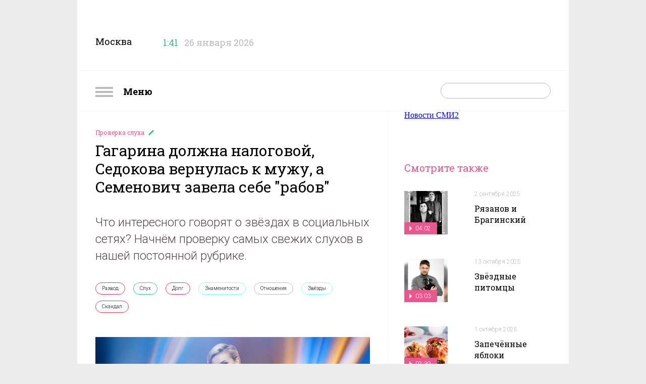

--- FILE ---
content_type: text/html; charset=utf-8
request_url: https://nastroenie.tv/episode/232717
body_size: 14647
content:
<!DOCTYPE html>
<html prefix="og: http://ogp.me/ns#
              video: http://ogp.me/ns/video#
              ya: http://webmaster.yandex.ru/vocabularies/" >
<head>
    <meta charset="utf-8">
    <title>Гагарина должна налоговой, Седокова вернулась к мужу, а Семенович завела себе &quot;рабов&quot; : Включи настроение</title>    <meta name="viewport" content="width=device-width, initial-scale=1.0, maximum-scale=1.0, user-scalable=no">
    <meta name="yandex-verification" content="5c1a83344b054200" />
    <link rel="shortcut icon" href="//static.nastroenie.tv/i/favicon.ico" type="image/x-icon">
    <link rel="apple-touch-icon" href="//static.nastroenie.tv/i/apple-touch-icon-152.png">
    <link rel="apple-touch-icon" sizes="76x76" href="//static.nastroenie.tv/i/apple-touch-icon-76.png">
    <link rel="apple-touch-icon" sizes="120x120" href="//static.nastroenie.tv/i/apple-touch-icon-120.png">
    <link rel="apple-touch-icon" sizes="152x152" href="//static.nastroenie.tv/i/apple-touch-icon-152.png">
    <link href="//fonts.googleapis.com/css?family=Roboto+Slab:400,700,300,100&subset=latin,cyrillic-ext" rel="stylesheet" type="text/css">
    <link href="//fonts.googleapis.com/css?family=Roboto:400,300,700&subset=latin,cyrillic-ext" rel="stylesheet" type="text/css">
    <link href="//static.nastroenie.tv/css/main.css?v=3.5" rel="stylesheet">
    <script src="//static.nastroenie.tv/js/afrsasync.js"></script>
    <script src="//static.nastroenie.tv/js/adfox.asyn.code.scroll.js"></script>

	    
    <meta name="keywords" content="Развод,Слух,Долг,Знаменитости,Отношения,Звёзды,Скандал," >
<meta name="description" content="Что интересного говорят о звёздах в социальных сетях? Начнём проверку самых свежих слухов в нашей постоянной рубрике." >
<meta property="og:site_name" content="nastroenie.tv" >
<meta property="og:url" content="https://nastroenie.tv/episode/232717" >
<meta property="og:title" content="Гагарина должна налоговой, Седокова вернулась к мужу, а Семенович завела себе &quot;рабов&quot;" >
<meta property="og:description" content="Что интересного говорят о звёздах в социальных сетях? Начнём проверку самых свежих слухов в нашей постоянной рубрике." >
<meta property="og:image" content="https://cdn.tvc.ru/pictures/mood/bw/966/18.jpg" >
<meta name="twitter:card" content="summary" >
<meta name="twitter:title" content="Гагарина должна налоговой, Седокова вернулась к мужу, а Семенович завела себе &quot;рабов&quot;" >
<meta name="twitter:description" content="Что интересного говорят о звёздах в социальных сетях? Начнём проверку самых свежих слухов в нашей постоянной рубрике." >
<meta name="twitter:image" content="https://cdn.tvc.ru/pictures/mood/bw/966/18.jpg" >
<meta property="og:type" content="website" >
	
    <script>window.yaContextCb = window.yaContextCb || []</script>
    <script src="https://yandex.ru/ads/system/context.js" async></script>
</head>
<style>.b-content-body{background:#fff;}</style>

<body class="g-hidden__x g-inner-bg">

<div class="b-menu">
    <h2 class="b-menu__header">
        <a class="show-menu" href="#">
            <i class="icon"></i>
            Меню
        </a>
    </h2>
    <ul class="b-menu__list">
                <li class="b-menu__item">
            <a class="link" href="/menu/123">
              Астропрогноз            </a>
        </li>
                <li class="b-menu__item">
            <a class="link" href="/menu/38">
              Без всякой химии            </a>
        </li>
                <li class="b-menu__item">
            <a class="link" href="/menu/97">
              Быстрая зарядка            </a>
        </li>
                <li class="b-menu__item">
            <a class="link" href="/menu/110">
              В лучших традициях            </a>
        </li>
                <li class="b-menu__item">
            <a class="link" href="/menu/43">
              Важно знать            </a>
        </li>
                <li class="b-menu__item">
            <a class="link" href="/menu/118">
              Вероятно, факт            </a>
        </li>
                <li class="b-menu__item">
            <a class="link" href="/menu/71">
              Главный экспонат            </a>
        </li>
                <li class="b-menu__item">
            <a class="link" href="/menu/69">
              Гороскоп настроения            </a>
        </li>
                <li class="b-menu__item">
            <a class="link" href="/menu/125">
              Двойной успех            </a>
        </li>
                <li class="b-menu__item">
            <a class="link" href="/menu/107">
              Достать звезду            </a>
        </li>
                <li class="b-menu__item">
            <a class="link" href="/menu/131">
              Драгоценная история            </a>
        </li>
                <li class="b-menu__item">
            <a class="link" href="/menu/89">
              Еда с историей            </a>
        </li>
                <li class="b-menu__item">
            <a class="link" href="/menu/124">
              Женщина за рулём            </a>
        </li>
                <li class="b-menu__item">
            <a class="link" href="/menu/121">
              Жизнь замечательных вещей            </a>
        </li>
                <li class="b-menu__item">
            <a class="link" href="/menu/130">
              Жизнь замечательных зверей            </a>
        </li>
                <li class="b-menu__item">
            <a class="link" href="/menu/72">
              Жизнь ПП            </a>
        </li>
                <li class="b-menu__item">
            <a class="link" href="/menu/112">
              Звёздные истории            </a>
        </li>
                <li class="b-menu__item">
            <a class="link" href="/menu/76">
              Звёздный развод            </a>
        </li>
                <li class="b-menu__item">
            <a class="link" href="/menu/20">
              Звёздный рейтинг            </a>
        </li>
                <li class="b-menu__item">
            <a class="link" href="/menu/120">
              Звёздный тренд            </a>
        </li>
                <li class="b-menu__item">
            <a class="link" href="/menu/126">
              Звездопад            </a>
        </li>
                <li class="b-menu__item">
            <a class="link" href="/menu/127">
              Звёзды в сети            </a>
        </li>
                <li class="b-menu__item">
            <a class="link" href="/menu/129">
              Зоошпаргалка            </a>
        </li>
                <li class="b-menu__item">
            <a class="link" href="/menu/81">
              Кинодетали            </a>
        </li>
                <li class="b-menu__item">
            <a class="link" href="/menu/84">
              Крупным планом            </a>
        </li>
                <li class="b-menu__item">
            <a class="link" href="/menu/122">
              Курьёз-экспресс            </a>
        </li>
                <li class="b-menu__item">
            <a class="link" href="/menu/103">
              Личное дело            </a>
        </li>
                <li class="b-menu__item">
            <a class="link" href="/menu/22">
              Люди настроения            </a>
        </li>
                <li class="b-menu__item">
            <a class="link" href="/menu/92">
              Маршрут построен            </a>
        </li>
                <li class="b-menu__item">
            <a class="link" href="/menu/106">
              Мелким шрифтом            </a>
        </li>
                <li class="b-menu__item">
            <a class="link" href="/menu/114">
              Москва: история успеха            </a>
        </li>
                <li class="b-menu__item">
            <a class="link" href="/menu/36">
              Найди друга            </a>
        </li>
                <li class="b-menu__item">
            <a class="link" href="/menu/11">
              Настройся на здоровье            </a>
        </li>
                <li class="b-menu__item">
            <a class="link" href="/menu/128">
              Номер 1            </a>
        </li>
                <li class="b-menu__item">
            <a class="link" href="/menu/90">
              По кадрам            </a>
        </li>
                <li class="b-menu__item">
            <a class="link" href="/menu/8">
              Полезная экономика            </a>
        </li>
                <li class="b-menu__item">
            <a class="link" href="/menu/21">
              Популярная наука            </a>
        </li>
                <li class="b-menu__item">
            <a class="link" href="/menu/35">
              Проверка слуха            </a>
        </li>
                <li class="b-menu__item">
            <a class="link" href="/menu/70">
              Ретрокалендарь            </a>
        </li>
                <li class="b-menu__item">
            <a class="link" href="/menu/117">
              Смехозарядка            </a>
        </li>
                <li class="b-menu__item">
            <a class="link" href="/menu/105">
              Советы с настроением            </a>
        </li>
                <li class="b-menu__item">
            <a class="link" href="/menu/119">
              Сов. несекретно            </a>
        </li>
                <li class="b-menu__item">
            <a class="link" href="/menu/108">
              Топ настроения            </a>
        </li>
                <li class="b-menu__item">
            <a class="link" href="/menu/27">
              Удачное настроение            </a>
        </li>
                <li class="b-menu__item">
            <a class="link" href="/menu/67">
              Фуд-корт            </a>
        </li>
                <li class="b-menu__item">
            <a class="link" href="/menu/52">
              Хит-просвет            </a>
        </li>
                <li class="b-menu__item">
            <a class="link" href="/menu/58">
              Шпаргалка            </a>
        </li>
                <li class="b-menu__item">
            <a class="link" href="/menu/115">
              ЭДАС – природный доктор для всей семьи            </a>
        </li>
                <li class="b-menu__item">
            <a class="link" href="/menu/16">
              Эксперты            </a>
        </li>
                <li class="b-menu__item">
            <a class="link" href="/menu/10">
              Это интересно            </a>
        </li>
            </ul>
</div>
<!--AdFox START-->
<!--tvc.ru-->
<!--Площадка: nastroenie.tv / * / *-->
<!--Тип баннера: Брендинг-->
<!--Расположение: верх страницы-->
<div id="adfox_15027994471343118"></div>
<script>
try {
    window.yaContextCb.push(()=>{
        Ya.adfoxCode.createAdaptive({
            ownerId: 220018,
            containerId: 'adfox_15027994471343118',
            params: {
                pp: 'g',
                ps: 'ccoj',
                p2: 'evrj'
            }
        }, ['desktop', 'tablet', 'phone'], {
            tabletWidth: 830,
            phoneWidth: 480,
            isAutoReloads: false
        })
    })
} catch (e) {
  console.error('try...catch: ' + e);
}
</script>

<div class="g-wide-banner top">
<!--AdFox START-->
<!--tvc.ru-->
<!--Площадка: nastroenie.tv / * / *-->
<!--Тип баннера: 1280*140-->
<!--Расположение: верх страницы-->
<div id="adfox_175922986545621321"></div>
<script>
try {
    window.yaContextCb.push(()=>{
        Ya.adfoxCode.createAdaptive({
            ownerId: 220018,
            containerId: 'adfox_175922986545621321',
            params: {
                pp: 'g',
                ps: 'ccoj',
                p2: 'jgvo'
            }
        }, ['desktop', 'tablet', 'phone'], {
            tabletWidth: 830,
            phoneWidth: 480,
            isAutoReloads: false
        })
    })
} catch (e) {
  console.error('try...catch: ' + e);
}
</script>
</div>
</div>

<div class="g-page-wrapper">

<!-- page-header -->
<div class="b-page-header">
    <div class="b-page-header__info">
        <span class="title">Москва</span>
        <span class="time" data-time="1769380895">
            <i class="icon"></i>
            <span class="clock">1:41</span>
        </span>
        <span class="date">26 января 2026</span>
    </div>
    <div class="b-page-header__soc">
        <a class="soc soc-vk" href="https://vk.com/nastroenietvc" target="_blank"></a>
        <a class="soc soc-ok" href="https://ok.ru/nastroenietvc" target="_blank"></a>
    </div>
    <div class="b-page-header__logo">
        <a class="logo" href="/"></a>
				
    </div>
    <div class="g-clear__all"></div>

</div>
<!-- /page-header -->
<!-- page_nav -->
<div class="b-nav">
    <div class="b-nav__menu">
        <a class="show-menu" href="#">
            <i class="icon"></i>
            Меню
        </a>
    </div>
    <div class="b-nav__search">
        <form action="/search" method="get">
            <span class="text-field">
                <input type="text" id="search-request" name="q" placeholder="">
                <input type="submit" value="">
            </span>
        </form>
    </div>
    <div class="b-nav__list">
        <a class="link" href="/page/about">О программе</a>
        <a class="link" href="/persons">Персоны</a>
        <a class="link" href="/page/contacts">Контакты</a>
        <a class="link" href="/page/reklama">Реклама</a>
    </div>
    <div class="g-clear__all"></div>
</div>
<!-- /page_nav -->

<!--AdFox START-->
<!--tvc.ru-->
<!--Площадка: nastroenie.tv / * / *-->
<!--Тип баннера: Брендинг-->
<!--Расположение: середина страницы-->
<div id="adfox_150279947098029160"></div>
<script>
try {
    window.yaContextCb.push(()=>{
        Ya.adfoxCode.createAdaptive({
            ownerId: 220018,
            containerId: 'adfox_150279947098029160',
            params: {
                pp: 'h',
                ps: 'ccoj',
                p2: 'evrj'
            }
        }, ['desktop', 'tablet', 'phone'], {
            tabletWidth: 830,
            phoneWidth: 480,
            isAutoReloads: false
        })
    })
} catch (e) {
  console.error('try...catch: ' + e);
}
</script>
<div class="b-content b-content--inner">
<div class="b-content__wrapper">

    <!-- article_body -->
    <div class="b-content-body" itemscope itemtype="http://schema.org/VideoObject">
        <meta itemprop="datePublished" content="2023-06-16T06:33:00+0300">
        <div class="b-article">
            <div class="b-article__header">
                <h4 class="rubric">
                    <a href="/menu/35">
                      Проверка слуха                    </a>
                </h4>
                <h2 class="header" itemprop="name">Гагарина должна налоговой, Седокова вернулась к мужу, а Семенович завела себе &quot;рабов&quot;</h2>
            </div>
            <div class="b-article__anons">
                <div class="article-label">Анонс</div>
				                <div class="article-body" itemprop="description">Что интересного говорят о звёздах в социальных сетях? Начнём проверку самых свежих слухов в нашей постоянной рубрике.</div>
                <div class="g-clear__all"></div>
            </div>
            <div class="b-article__tags">
                <div class="article-label">Связанные теги</div>
                <div class="article-body">
                                      <a class="tag rubric-10" href="/tag/24">
                      Развод                    </a>
                                      <a class="tag rubric-9" href="/tag/64">
                      Слух                    </a>
                                      <a class="tag rubric-10" href="/tag/503">
                      Долг                    </a>
                                      <a class="tag rubric-4" href="/tag/705">
                      Знаменитости                    </a>
                                      <a class="tag " href="/tag/716">
                      Отношения                    </a>
                                      <a class="tag rubric-4" href="/tag/741">
                      Звёзды                    </a>
                                      <a class="tag rubric-10" href="/tag/993">
                      Скандал                    </a>
                                  </div>
                <div class="g-clear__all"></div>
            </div>


            <div class="b-article__player">
                                <div class="item">
                
									<a class="video" itemprop="url" href="/video/iframe/id/232717/isPlay/true/?acc_video_id=/episode/232717">
                        <img src="https://cdn.tvc.ru/pictures/mood/bw/966/18.jpg" itemprop="thumbnailUrl">
                        <span class="label_main-video">
                                                    03:07                                                </span>
                    </a>
                    <span class="video-player">
                        <iframe webkitallowfullscreen="true" mozallowfullscreen="true" allowfullscreen="true" src="/video/iframe/id/232717/isPlay/false/?acc_video_id=/episode/232717" itemprop="embedUrl" frameborder="0" scrolling="no"></iframe>
                    </span>
				
                    <link itemprop="thumbnail" href="https://cdn.tvc.ru/pictures/mood/bw/966/18.jpg">
                    <meta itemprop="duration" content="03:07">
                    <meta itemprop="uploadDate" content="2023-06-16T06:33:00+0300">
                    <meta itemprop="isFamilyFriendly " content="false">
                                </div>
                            </div>

            <div class="b-article__slider">
                <div class="article-label">
                  16 июня 2023                </div>
                <div class="article-body">
                    <div class="slider-list">
                                                <div class="slider-item" data-slide="0">
                            <img src="https://cdn.tvc.ru/pictures/mood/sw/966/18.jpg">
                                                          <span class="label-min"></span>
                                                    </div>
                                            </div>
                </div>
                <div class="g-clear__all"></div>
            </div>

            <div class="b-article__banner">
				<!--AdFox START-->
<!--tvc.ru-->
<!--Площадка: nastroenie.tv / * / *-->
<!--Тип баннера: 906*400-->
<!--Расположение: середина страницы-->
<div id="adfox_150279997620587880"></div>
<script>
try {
    window.yaContextCb.push(()=>{
        Ya.adfoxCode.createAdaptive({
            ownerId: 220018,
            containerId: 'adfox_150279997620587880',
            params: {
                pp: 'h',
                ps: 'ccoj',
                p2: 'ffge'
            }
        }, ['desktop', 'tablet', 'phone'], {
            tabletWidth: 830,
            phoneWidth: 480,
            isAutoReloads: false
        })
    })
} catch (e) {
  console.error('try...catch: ' + e);
}
</script>            </div>

            <div class="b-article__text">
                            <div class="article-label">Подробнее</div>
                <div class="article-body" itemprop="caption">
                                                                                                       <div class="article-part ">
                     <p><strong>ГАГАРИНА ПОГРЯЗЛА В ДОЛГАХ</strong></p>

<p>Полина Гагарина задолжала крупную сумму налоговой. Как выяснилось, певица должна заплатить почти 400 тысяч рублей. В последние годы артистка ни в чём себе не отказывала: построила шикарный дом, который всё ещё обустраивает, а также немало потратилась на новый альбом и концертное шоу. Известно, что дело пока не передано судебным приставам. Если это произойдёт, Гагариной грозит арест имущества. Звезда на новость о финансовых проблемах никак не отреагировала. Впрочем, как и на слухи о том, что разбила чужую семью. Недавно заговорили о том, что Полина закрутила роман с танцором из своего балета. Их засняли во время романтической прогулки. Позже выяснилось &ndash; избранник знаменитости был женат, и именно Гагарину винят в разводе пары.</p>

<p><img alt="" src="//cdn.tvc.ru/pictures/mood/o/966/15.jpg" style="width: 900px; height: 506px;" /></p>

<p><strong>СЕДОКОВА ПОМИРИЛАСЬ С МУЖЕМ</strong></p>

<p>Анна Седокова вернулась к мужу после публичного скандала. Ещё недавно певица и её супруг, баскетболист Янис Тимма, были на грани развода. Возлюбленные устроили перепалку прямо в социальных сетях! Началось всё с того, что артистку заметили в столичном заведении в компании двух молодых людей. На певице было откровенное платье, компания распивала горячительные напитки, и ходили слухи, что Седокова даже обнималась с одним из мужчин. Благоверный Анны отреагировал мгновенно: выложил чёрную картинку с подписью, что пережил худшие несколько часов в своей жизни. В ответ певица написала: &quot;Испытываю то же самое&quot;. После чего Тимма упрекнул жену в том, что она выносит семейные проблемы на публику. Седокова молчать не стала и поделилась провокационным видео, в котором намекнула &ndash; одна она не останется. Впрочем, пока поклонники гадали, что же на самом деле стало причиной ссоры, супруги успели помириться. Анна выложила пикантный ролик, где пара демонстрирует полную идиллию.</p>

<p><img alt="" src="//cdn.tvc.ru/pictures/mood/o/966/16.jpg" style="width: 900px; height: 506px;" /></p>

<p><strong>ПОГРЕБНЯКИ РАЗВЕЛИСЬ</strong></p>

<p>А вот Марии и Павлу Погребнякам кризис в отношениях миновать не удалось. Слухи о том, что в браке не всё гладко, появились ещё в апреле. Однако футболист и бизнесвумен их никак не комментировали. В кулуарах шептались, якобы возлюбленные часто ссорились и в итоге приняли решение пожить отдельно: Мария осталась с детьми в загородном доме, а Павел съехал. Как рассказывают источники из окружения пары, причиной разлада стали многочисленные измены супруга. Спортсмена неоднократно замечали в клубах и ресторанах в компании девушек модельной внешности. И вот наконец Мария объявила о разводе. Спустя 17 лет брака. В подробности блондинка вдаваться не стала, лишь отметила, что с Павлом они остались в хороших отношениях.</p>

<p><img alt="" src="//cdn.tvc.ru/pictures/mood/o/966/17.jpg" style="width: 900px; height: 506px;" /></p>

<p><strong>СЕМЕНОВИЧ ЗАВЕЛА СЕБЕ &quot;РАБОВ&quot;</strong></p>

<p>Анна Семенович завела себе &quot;рабов&quot;. Так решила пошутить звезда, отвечая на вопросы фанатов. У певицы спросили, не устаёт ли она собираться на съёмки. Артистка записала видео из гримёрки, в то время как ей делали укладку и макияж, заявив, что этим процессом занимается &quot;обслуга&quot;. Но шутка про &quot;обученных рабов&quot; вышла из-под контроля. За такие барские замашки на диву тут же набросились поклонники. Многие выразили мнение, что так называть своих помощников не стоит. Возмущение Семенович терпеть не стала. &quot;Если у вас проблемы с чувством юмора, то вам надо над собой поработать. Юмор и самоирония &ndash; это самое главное, что есть в жизни&quot;, &ndash; высказалась знаменитость. К слову, стилисты на слова Анны ничуть не обиделись, а напротив, подыграли ей.</p>
                   </div>
                                                 </div>
                <div class="g-clear__all"></div>
            </div>
                        <div class="b-article__share">
                <div class="article-label">Поделиться</div>
                <div class="article-body">
					<script async src="https://yastatic.net/es5-shims/0.0.2/es5-shims.min.js" charset="utf-8"></script>
					<script async src="https://yastatic.net/share2/share.js"></script>
					<div class="ya-share2" data-curtain data-shape="round" data-services="vkontakte,odnoklassniki"></div>
                </div>
                <div class="g-clear__all"></div>
            </div>
        </div>

    </div>
    <!-- /article_body -->

    <!-- aside -->
    <div class="b-content-aside">
            <!--AdFox START-->
<!--tvc.ru-->
<!--Площадка: nastroenie.tv / * / *-->
<!--Тип баннера: 300*300-->
<!--Расположение: верх страницы-->
<div id="adfox_150280000634076448"></div>
<script>
try {
    window.yaContextCb.push(()=>{
        Ya.adfoxCode.createAdaptive({
            ownerId: 220018,
            containerId: 'adfox_150280000634076448',
            params: {
                pp: 'g',
                ps: 'ccoj',
                p2: 'fgvh'
            }
        }, ['desktop', 'tablet', 'phone'], {
            tabletWidth: 830,
            phoneWidth: 480,
            isAutoReloads: false
        })
    })
} catch (e) {
  console.error('try...catch: ' + e);
}
</script>

<div class="item banner" style="padding-top:50px">
	<div class="b-banner">
	<!--AdFox START-->
<!--tvc.ru-->
<!--Площадка: nastroenie.tv / * / *-->
<!--Тип баннера: 290*600-->
<!--Расположение: верх страницы-->
<div id="adfox_16285050810592064"></div>
<script>
try {
    window.yaContextCb.push(()=>{
        Ya.adfoxCode.createAdaptive({
            ownerId: 220018,
            containerId: 'adfox_16285050810592064',
            params: {
                pp: 'g',
                ps: 'ccoj',
                p2: 'hhsl'
            }
        }, ['desktop', 'tablet', 'phone'], {
            tabletWidth: 830,
            phoneWidth: 480,
            isAutoReloads: false
        })
    })
} catch (e) {
  console.error('try...catch: ' + e);
}
</script>	</div>
</div>
<h2 class="b-content-aside__header">Смотрите также</h2>
<ul class="b-content-aside__list">

        
            
        <li class="item">
            <div class="picture">
                <a href="/episode/284642">
                    <img src="https://cdn.tvc.ru/pictures/mood/p/116/161.jpg">
                                        <span class="label">
                      04:02                    </span>
                                    </a>
            </div>
            <div class="info">
                <p class="date">
                  <a href="/episode/284642">
                    2 сентября 2025                  </a>
                </p>
                <h4 class="title">
                  <a href="/episode/284642">
                    Рязанов и Брагинский                  </a>
                </h4>
            </div>
            <div class="g-clear__all"></div>
        </li>

            
        <li class="item">
            <div class="picture">
                <a href="/episode/287453">
                    <img src="https://cdn.tvc.ru/pictures/mood/p/117/096.jpg">
                                        <span class="label">
                      03:03                    </span>
                                    </a>
            </div>
            <div class="info">
                <p class="date">
                  <a href="/episode/287453">
                    13 октября 2025                  </a>
                </p>
                <h4 class="title">
                  <a href="/episode/287453">
                    Звёздные питомцы                  </a>
                </h4>
            </div>
            <div class="g-clear__all"></div>
        </li>

            
        <li class="item">
            <div class="picture">
                <a href="/episode/286633">
                    <img src="https://cdn.tvc.ru/pictures/mood/p/116/850.jpg">
                                        <span class="label">
                      02:39                    </span>
                                    </a>
            </div>
            <div class="info">
                <p class="date">
                  <a href="/episode/286633">
                    1 октября 2025                  </a>
                </p>
                <h4 class="title">
                  <a href="/episode/286633">
                    Запечённые яблоки                  </a>
                </h4>
            </div>
            <div class="g-clear__all"></div>
        </li>

            
        <li class="item">
            <div class="picture">
                <a href="/episode/268834">
                    <img src="https://cdn.tvc.ru/pictures/mood/p/110/835.jpg">
                                        <span class="label">
                      04:03                    </span>
                                    </a>
            </div>
            <div class="info">
                <p class="date">
                  <a href="/episode/268834">
                    25 декабря 2024                  </a>
                </p>
                <h4 class="title">
                  <a href="/episode/268834">
                    Сказочные кинодетали                  </a>
                </h4>
            </div>
            <div class="g-clear__all"></div>
        </li>

            
        <li class="item">
            <div class="picture">
                <a href="/episode/288673">
                    <img src="https://cdn.tvc.ru/pictures/mood/p/117/528.jpg">
                                        <span class="label">
                      03:17                    </span>
                                    </a>
            </div>
            <div class="info">
                <p class="date">
                  <a href="/episode/288673">
                    30 октября 2025                  </a>
                </p>
                <h4 class="title">
                  <a href="/episode/288673">
                    Русский театр                  </a>
                </h4>
            </div>
            <div class="g-clear__all"></div>
        </li>

            
        <li class="item">
            <div class="picture">
                <a href="/episode/221434">
                    <img src="https://cdn.tvc.ru/pictures/mood/p/912/87.jpg">
                                        <span class="label">
                      03:13                    </span>
                                    </a>
            </div>
            <div class="info">
                <p class="date">
                  <a href="/episode/221434">
                    20 августа 2025                  </a>
                </p>
                <h4 class="title">
                  <a href="/episode/221434">
                    Звёздный развод Муслима Магомаева                  </a>
                </h4>
            </div>
            <div class="g-clear__all"></div>
        </li>

            
        <li class="item">
            <div class="picture">
                <a href="/episode/287657">
                    <img src="https://cdn.tvc.ru/pictures/mood/p/117/214.jpg">
                                        <span class="label">
                      03:09                    </span>
                                    </a>
            </div>
            <div class="info">
                <p class="date">
                  <a href="/episode/287657">
                    16 октября 2025                  </a>
                </p>
                <h4 class="title">
                  <a href="/episode/287657">
                    Звёздный тренд от Юлии Высоцкой                  </a>
                </h4>
            </div>
            <div class="g-clear__all"></div>
        </li>

    
    <li class="item banner"><div class="b-banner">
<!--AdFox START-->
<!--tvc.ru-->
<!--Площадка: nastroenie.tv / * / *-->
<!--Тип баннера: 240*400-->
<!--Расположение: середина страницы-->
<div id="adfox_150279938345884201"></div>
<script>
try {
    window.yaContextCb.push(()=>{
        Ya.adfoxCode.createAdaptive({
            ownerId: 220018,
            containerId: 'adfox_150279938345884201',
            params: {
                pp: 'h',
                ps: 'ccoj',
                p2: 'evpt'
            }
        }, ['desktop', 'tablet', 'phone'], {
            tabletWidth: 830,
            phoneWidth: 480,
            isAutoReloads: false
        })
    })
} catch (e) {
  console.error('try...catch: ' + e);
}
</script>
</div></li>

</ul>    </div>
    <!-- /aside -->

    <div class="g-clear__all"></div>

<div class="g-wide-banner">
	<!--AdFox START-->
<!--tvc.ru-->
<!--Площадка: nastroenie.tv / * / *-->
<!--Тип баннера: 1280*140-->
<!--Расположение: середина страницы-->
<div id="adfox_175922298825361321"></div>
<script>
try {
    window.yaContextCb.push(()=>{
        Ya.adfoxCode.createAdaptive({
            ownerId: 220018,
           containerId: 'adfox_175922298825361321',
            params: {
                pp: 'h',
                ps: 'ccoj',
                p2: 'jgvo'
            }
        }, ['desktop', 'tablet', 'phone'], {
            tabletWidth: 830,
            phoneWidth: 480,
            isAutoReloads: false
        })
    })
} catch (e) {
  console.error('try...catch: ' + e);
}
</script>
</div>

<style>
.rambler_news {width: 1280px; text-align:center; margin-left: 35px; margin-top: 20px;}
.rambler_header {display: block; text-align: left;margin-bottom: 10px; font-size: 20px; font-weight: bold;font-family:Arial,san-serif;}
.rabmler_block {margin:0px;padding:0px;}
.rambler_item_wrapper {display: inline-block;float:left;}
.rambler_item {width: 256px; display:inline-block;}
.rambler_item a.rambler_img {display: block; width: 238px;height: 178px;overflow: hidden;margin:10px 0px;padding:0px;}
.rambler_item a.rambler_title{width: 230px; color: #000000; display: block; vertical-align: top;font-size: 15px; text-align: center; line-height: 20px;font-family:Arial,san-serif; text-decoration: none; overflow: hidden;margin-left: 10px;}
</style>
</head>
<body>
<div class="rambler_news">
    <div class="rambler_block">
<!--AdFox START-->
<!--sup-com-->
<!--Площадка: Marketing Partners / main / nastroenie.tv-->
<!--Категория: Rambler-->
<!--Тип баннера: Тизер1-->
<!-- ________________________AdFox Asynchronous code START__________________________ -->
<script type="text/javascript">
<!--
try {
if (typeof(pr) == 'undefined') { var pr = Math.floor(Math.random() * 4294967295) + 1; }
if (typeof(document.referrer) != 'undefined') {
  if (typeof(afReferrer) == 'undefined') {
    afReferrer = encodeURIComponent(document.referrer);
  }
} else {
  afReferrer = '';
}
var addate = new Date();

var scrheight = '', scrwidth = '';
if (self.screen) {
scrwidth = screen.width;
scrheight = screen.height;
} else if (self.java) {
var jkit = java.awt.Toolkit.getDefaultToolkit();
var scrsize = jkit.getScreenSize();
scrwidth = scrsize.width;
scrheight = scrsize.height;
}

var dl = encodeURIComponent(document.location);
var pr1 = Math.floor(Math.random() * 4294967295) + 1;

document.write('<div class="rambler_item_wrapper" id="AdFox_banner_'+pr1+'"><\/div>');
document.write('<div style="visibility:hidden; position:absolute;"><iframe id="AdFox_iframe_'+pr1+'" width=1 height=1 marginwidth=0 marginheight=0 scrolling=no frameborder=0><\/iframe><\/div>');

AdFox_Scroll(pr1,'//ads.adfox.ru/171817/prepareCode?p1=btmqi&amp;p2=exqr&amp;pct=b&amp;pfc=a&amp;pfb=a&amp;plp=a&amp;pli=a&amp;pop=a&amp;pr=' + pr +'&amp;pt=b&amp;pd=' + addate.getDate() + '&amp;pw=' + addate.getDay() + '&amp;pv=' + addate.getHours() + '&amp;prr=' + afReferrer + '&amp;puid1=&amp;puid2=&amp;puid3=&amp;puid4=&amp;puid5=&amp;puid6=&amp;puid7=&amp;puid8=&amp;puid9=&amp;puid10=&amp;puid11=&amp;puid12=&amp;puid13=&amp;puid14=&amp;puid15=&amp;puid16=&amp;puid17=&amp;puid18=&amp;puid19=&amp;puid20=&amp;puid21=&amp;puid22=&amp;puid23=&amp;puid24=&amp;puid25=&amp;puid26=&amp;puid27=&amp;puid28=&amp;puid29=&amp;puid30=&amp;puid31=&amp;puid32=&amp;puid33=&amp;puid34=&amp;puid35=&amp;puid36=&amp;puid37=&amp;puid38=&amp;puid39=&amp;puid40=&amp;puid41=&amp;puid42=&amp;puid43=&amp;puid44=&amp;puid45=&amp;puid46=&amp;puid47=&amp;puid48=&amp;puid49=&amp;puid50=&amp;puid51=&amp;puid52=&amp;puid53=&amp;puid54=&amp;pdw=' + scrwidth + '&amp;pdh=' + scrheight + '&amp;random=342483986&amp;dl='+dl+'&amp;pr1='+pr1);
} catch (e) {
  console.error('try...catch: ' + e);
}
// -->
</script>
<!-- _________________________AdFox Asynchronous code END___________________________ -->

<!--AdFox START-->
<!--sup-com-->
<!--Площадка: Marketing Partners / main / nastroenie.tv-->
<!--Категория: Rambler-->
<!--Тип баннера: Тизер2-->
<!-- ________________________AdFox Asynchronous code START__________________________ -->
<script type="text/javascript">
<!--
try {
if (typeof(pr) == 'undefined') { var pr = Math.floor(Math.random() * 4294967295) + 1; }
if (typeof(document.referrer) != 'undefined') {
  if (typeof(afReferrer) == 'undefined') {
    afReferrer = encodeURIComponent(document.referrer);
  }
} else {
  afReferrer = '';
}
var addate = new Date();

var scrheight = '', scrwidth = '';
if (self.screen) {
scrwidth = screen.width;
scrheight = screen.height;
} else if (self.java) {
var jkit = java.awt.Toolkit.getDefaultToolkit();
var scrsize = jkit.getScreenSize();
scrwidth = scrsize.width;
scrheight = scrsize.height;
}

var dl = encodeURIComponent(document.location);
var pr1 = Math.floor(Math.random() * 4294967295) + 1;

document.write('<div class="rambler_item_wrapper" id="AdFox_banner_'+pr1+'"><\/div>');
document.write('<div style="visibility:hidden; position:absolute;"><iframe id="AdFox_iframe_'+pr1+'" width=1 height=1 marginwidth=0 marginheight=0 scrolling=no frameborder=0><\/iframe><\/div>');

AdFox_Scroll(pr1,'//ads.adfox.ru/171817/prepareCode?p1=btmqi&amp;p2=exqr&amp;pct=b&amp;pfc=a&amp;pfb=a&amp;plp=a&amp;pli=a&amp;pop=a&amp;pr=' + pr +'&amp;pt=b&amp;pd=' + addate.getDate() + '&amp;pw=' + addate.getDay() + '&amp;pv=' + addate.getHours() + '&amp;prr=' + afReferrer + '&amp;puid1=&amp;puid2=&amp;puid3=&amp;puid4=&amp;puid5=&amp;puid6=&amp;puid7=&amp;puid8=&amp;puid9=&amp;puid10=&amp;puid11=&amp;puid12=&amp;puid13=&amp;puid14=&amp;puid15=&amp;puid16=&amp;puid17=&amp;puid18=&amp;puid19=&amp;puid20=&amp;puid21=&amp;puid22=&amp;puid23=&amp;puid24=&amp;puid25=&amp;puid26=&amp;puid27=&amp;puid28=&amp;puid29=&amp;puid30=&amp;puid31=&amp;puid32=&amp;puid33=&amp;puid34=&amp;puid35=&amp;puid36=&amp;puid37=&amp;puid38=&amp;puid39=&amp;puid40=&amp;puid41=&amp;puid42=&amp;puid43=&amp;puid44=&amp;puid45=&amp;puid46=&amp;puid47=&amp;puid48=&amp;puid49=&amp;puid50=&amp;puid51=&amp;puid52=&amp;puid53=&amp;puid54=&amp;pdw=' + scrwidth + '&amp;pdh=' + scrheight + '&amp;random=342483986&amp;dl='+dl+'&amp;pr1='+pr1);
} catch (e) {
  console.error('try...catch: ' + e);
}
// -->
</script>
<!-- _________________________AdFox Asynchronous code END___________________________ -->

<!--AdFox START-->
<!--sup-com-->
<!--Площадка: Marketing Partners / main / nastroenie.tv-->
<!--Категория: Rambler-->
<!--Тип баннера: Тизер3-->
<!-- ________________________AdFox Asynchronous code START__________________________ -->
<script type="text/javascript">
<!--
try {
if (typeof(pr) == 'undefined') { var pr = Math.floor(Math.random() * 4294967295) + 1; }
if (typeof(document.referrer) != 'undefined') {
  if (typeof(afReferrer) == 'undefined') {
    afReferrer = encodeURIComponent(document.referrer);
  }
} else {
  afReferrer = '';
}
var addate = new Date();

var scrheight = '', scrwidth = '';
if (self.screen) {
scrwidth = screen.width;
scrheight = screen.height;
} else if (self.java) {
var jkit = java.awt.Toolkit.getDefaultToolkit();
var scrsize = jkit.getScreenSize();
scrwidth = scrsize.width;
scrheight = scrsize.height;
}

var dl = encodeURIComponent(document.location);
var pr1 = Math.floor(Math.random() * 4294967295) + 1;

document.write('<div class="rambler_item_wrapper" id="AdFox_banner_'+pr1+'"><\/div>');
document.write('<div style="visibility:hidden; position:absolute;"><iframe id="AdFox_iframe_'+pr1+'" width=1 height=1 marginwidth=0 marginheight=0 scrolling=no frameborder=0><\/iframe><\/div>');

AdFox_Scroll(pr1,'//ads.adfox.ru/171817/prepareCode?p1=btmqi&amp;p2=exqr&amp;pct=b&amp;pfc=a&amp;pfb=a&amp;plp=a&amp;pli=a&amp;pop=a&amp;pr=' + pr +'&amp;pt=b&amp;pd=' + addate.getDate() + '&amp;pw=' + addate.getDay() + '&amp;pv=' + addate.getHours() + '&amp;prr=' + afReferrer + '&amp;puid1=&amp;puid2=&amp;puid3=&amp;puid4=&amp;puid5=&amp;puid6=&amp;puid7=&amp;puid8=&amp;puid9=&amp;puid10=&amp;puid11=&amp;puid12=&amp;puid13=&amp;puid14=&amp;puid15=&amp;puid16=&amp;puid17=&amp;puid18=&amp;puid19=&amp;puid20=&amp;puid21=&amp;puid22=&amp;puid23=&amp;puid24=&amp;puid25=&amp;puid26=&amp;puid27=&amp;puid28=&amp;puid29=&amp;puid30=&amp;puid31=&amp;puid32=&amp;puid33=&amp;puid34=&amp;puid35=&amp;puid36=&amp;puid37=&amp;puid38=&amp;puid39=&amp;puid40=&amp;puid41=&amp;puid42=&amp;puid43=&amp;puid44=&amp;puid45=&amp;puid46=&amp;puid47=&amp;puid48=&amp;puid49=&amp;puid50=&amp;puid51=&amp;puid52=&amp;puid53=&amp;puid54=&amp;pdw=' + scrwidth + '&amp;pdh=' + scrheight + '&amp;random=342483986&amp;dl='+dl+'&amp;pr1='+pr1);
} catch (e) {
  console.error('try...catch: ' + e);
}
// -->
</script>
<!-- _________________________AdFox Asynchronous code END___________________________ -->

<!--AdFox START-->
<!--sup-com-->
<!--Площадка: Marketing Partners / main / nastroenie.tv-->
<!--Категория: Rambler-->
<!--Тип баннера: Тизер4-->
<!-- ________________________AdFox Asynchronous code START__________________________ -->
<script type="text/javascript">
<!--
try {
if (typeof(pr) == 'undefined') { var pr = Math.floor(Math.random() * 4294967295) + 1; }
if (typeof(document.referrer) != 'undefined') {
  if (typeof(afReferrer) == 'undefined') {
    afReferrer = encodeURIComponent(document.referrer);
  }
} else {
  afReferrer = '';
}
var addate = new Date();

var scrheight = '', scrwidth = '';
if (self.screen) {
scrwidth = screen.width;
scrheight = screen.height;
} else if (self.java) {
var jkit = java.awt.Toolkit.getDefaultToolkit();
var scrsize = jkit.getScreenSize();
scrwidth = scrsize.width;
scrheight = scrsize.height;
}

var dl = encodeURIComponent(document.location);
var pr1 = Math.floor(Math.random() * 4294967295) + 1;

document.write('<div class="rambler_item_wrapper"  id="AdFox_banner_'+pr1+'"><\/div>');
document.write('<div style="visibility:hidden; position:absolute;"><iframe id="AdFox_iframe_'+pr1+'" width=1 height=1 marginwidth=0 marginheight=0 scrolling=no frameborder=0><\/iframe><\/div>');

AdFox_Scroll(pr1,'//ads.adfox.ru/171817/prepareCode?p1=btmqi&amp;p2=exqr&amp;pct=b&amp;pfc=a&amp;pfb=a&amp;plp=a&amp;pli=a&amp;pop=a&amp;pr=' + pr +'&amp;pt=b&amp;pd=' + addate.getDate() + '&amp;pw=' + addate.getDay() + '&amp;pv=' + addate.getHours() + '&amp;prr=' + afReferrer + '&amp;puid1=&amp;puid2=&amp;puid3=&amp;puid4=&amp;puid5=&amp;puid6=&amp;puid7=&amp;puid8=&amp;puid9=&amp;puid10=&amp;puid11=&amp;puid12=&amp;puid13=&amp;puid14=&amp;puid15=&amp;puid16=&amp;puid17=&amp;puid18=&amp;puid19=&amp;puid20=&amp;puid21=&amp;puid22=&amp;puid23=&amp;puid24=&amp;puid25=&amp;puid26=&amp;puid27=&amp;puid28=&amp;puid29=&amp;puid30=&amp;puid31=&amp;puid32=&amp;puid33=&amp;puid34=&amp;puid35=&amp;puid36=&amp;puid37=&amp;puid38=&amp;puid39=&amp;puid40=&amp;puid41=&amp;puid42=&amp;puid43=&amp;puid44=&amp;puid45=&amp;puid46=&amp;puid47=&amp;puid48=&amp;puid49=&amp;puid50=&amp;puid51=&amp;puid52=&amp;puid53=&amp;puid54=&amp;pdw=' + scrwidth + '&amp;pdh=' + scrheight + '&amp;random=342483986&amp;dl='+dl+'&amp;pr1='+pr1);
} catch (e) {
  console.error('try...catch: ' + e);
}
// -->
</script>
<!-- _________________________AdFox Asynchronous code END___________________________ -->

<!--AdFox START-->
<!--sup-com-->
<!--Площадка: Marketing Partners / main / nastroenie.tv-->
<!--Категория: Rambler-->
<!--Тип баннера: Тизер5-->
<!-- ________________________AdFox Asynchronous code START__________________________ -->
<script type="text/javascript">
try {
<!--
if (typeof(pr) == 'undefined') { var pr = Math.floor(Math.random() * 4294967295) + 1; }
if (typeof(document.referrer) != 'undefined') {
  if (typeof(afReferrer) == 'undefined') {
    afReferrer = encodeURIComponent(document.referrer);
  }
} else {
  afReferrer = '';
}
var addate = new Date();

var scrheight = '', scrwidth = '';
if (self.screen) {
scrwidth = screen.width;
scrheight = screen.height;
} else if (self.java) {
var jkit = java.awt.Toolkit.getDefaultToolkit();
var scrsize = jkit.getScreenSize();
scrwidth = scrsize.width;
scrheight = scrsize.height;
}

var dl = encodeURIComponent(document.location);
var pr1 = Math.floor(Math.random() * 4294967295) + 1;

document.write('<div class="rambler_item_wrapper" id="AdFox_banner_'+pr1+'"><\/div>');
document.write('<div style="visibility:hidden; position:absolute;"><iframe id="AdFox_iframe_'+pr1+'" width=1 height=1 marginwidth=0 marginheight=0 scrolling=no frameborder=0><\/iframe><\/div>');

AdFox_Scroll(pr1,'//ads.adfox.ru/171817/prepareCode?p1=btmqi&amp;p2=exqr&amp;pct=b&amp;pfc=a&amp;pfb=a&amp;plp=a&amp;pli=a&amp;pop=a&amp;pr=' + pr +'&amp;pt=b&amp;pd=' + addate.getDate() + '&amp;pw=' + addate.getDay() + '&amp;pv=' + addate.getHours() + '&amp;prr=' + afReferrer + '&amp;puid1=&amp;puid2=&amp;puid3=&amp;puid4=&amp;puid5=&amp;puid6=&amp;puid7=&amp;puid8=&amp;puid9=&amp;puid10=&amp;puid11=&amp;puid12=&amp;puid13=&amp;puid14=&amp;puid15=&amp;puid16=&amp;puid17=&amp;puid18=&amp;puid19=&amp;puid20=&amp;puid21=&amp;puid22=&amp;puid23=&amp;puid24=&amp;puid25=&amp;puid26=&amp;puid27=&amp;puid28=&amp;puid29=&amp;puid30=&amp;puid31=&amp;puid32=&amp;puid33=&amp;puid34=&amp;puid35=&amp;puid36=&amp;puid37=&amp;puid38=&amp;puid39=&amp;puid40=&amp;puid41=&amp;puid42=&amp;puid43=&amp;puid44=&amp;puid45=&amp;puid46=&amp;puid47=&amp;puid48=&amp;puid49=&amp;puid50=&amp;puid51=&amp;puid52=&amp;puid53=&amp;puid54=&amp;pdw=' + scrwidth + '&amp;pdh=' + scrheight + '&amp;random=342483986&amp;dl='+dl+'&amp;pr1='+pr1);
// -->
} catch (e) {
  console.error('try...catch: ' + e);
}
</script>
<!-- _________________________AdFox Asynchronous code END___________________________ -->

    </div>
</div>

<div class="g-clear__all"></div>


</div>


<!-- Самое популярное -->
<div class="b-popular-list wrapped">
    <h2 class="b-popular-list__header">Интересные материалы</h2>
    <div class="b-popular-list__slider" id="popular-list-slider">



<div class="b-popular-list__item">
    <div class="picture">
        <a href="/episode/292660">
            <img src="https://cdn.tvc.ru/pictures/mood/p/118/870.jpg">
                        <span class="label">
              02:41            </span>
                    </a>
    </div>
    <div class="info">
                <h4 class="title">
          <a href="/episode/292660">
            Гордон снова женился на молодой, Киба рассказала про поцелуй с Лепсом, а Чеховой опять сделали предложение          </a>
        </h4>
    </div>
</div>



<div class="b-popular-list__item">
    <div class="picture">
        <a href="/episode/291638">
            <img src="https://cdn.tvc.ru/pictures/mood/p/118/503.jpg">
                        <span class="label">
              03:00            </span>
                    </a>
    </div>
    <div class="info">
                <h4 class="title">
          <a href="/episode/291638">
            Самойлова и Джиган точно разводятся, Кудрявцева опять счастлива с мужем, а Аршавин через суд уменьшил алименты          </a>
        </h4>
    </div>
</div>



<div class="b-popular-list__item">
    <div class="picture">
        <a href="/episode/289774">
            <img src="https://cdn.tvc.ru/pictures/mood/p/117/834.jpg">
                        <span class="label">
              02:43            </span>
                    </a>
    </div>
    <div class="info">
                <h4 class="title">
          <a href="/episode/289774">
            Лену Катину передёргивает от бриллиантов, Богатырёв и Арнтгольц разводятся, а Тодоренко показала живот после родов          </a>
        </h4>
    </div>
</div>



<div class="b-popular-list__item">
    <div class="picture">
        <a href="/episode/287742">
            <img src="https://cdn.tvc.ru/pictures/mood/p/117/246.jpg">
                        <span class="label">
              03:12            </span>
                    </a>
    </div>
    <div class="info">
                <h4 class="title">
          <a href="/episode/287742">
            Бондарчук и Андреева не разводятся, Ефремов опять одинок, а Аршавин хочет уменьшить алименты          </a>
        </h4>
    </div>
</div>



<div class="b-popular-list__item">
    <div class="picture">
        <a href="/episode/285866">
            <img src="https://cdn.tvc.ru/pictures/mood/p/116/606.jpg">
                        <span class="label">
              02:59            </span>
                    </a>
    </div>
    <div class="info">
                <h4 class="title">
          <a href="/episode/285866">
            Егор Крид ищет жену, Михаил Ефремов передумал разводиться, а Анфиса Чехова беременна          </a>
        </h4>
    </div>
</div>



<div class="b-popular-list__item">
    <div class="picture">
        <a href="/episode/284575">
            <img src="https://cdn.tvc.ru/pictures/mood/p/116/133.jpg">
                        <span class="label">
              03:04            </span>
                    </a>
    </div>
    <div class="info">
                <h4 class="title">
          <a href="/episode/284575">
            Звёздные разлучницы          </a>
        </h4>
    </div>
</div>



<div class="b-popular-list__item">
    <div class="picture">
        <a href="/episode/281410">
            <img src="https://cdn.tvc.ru/pictures/mood/p/115/159.jpg">
                        <span class="label">
              03:06            </span>
                    </a>
    </div>
    <div class="info">
                <h4 class="title">
          <a href="/episode/281410">
            Бондарчук хочет вернуть Андрееву, Смолов извинился за дебош, а Шаляпин купил квартиру под гардероб          </a>
        </h4>
    </div>
</div>



<div class="b-popular-list__item">
    <div class="picture">
        <a href="/episode/280000">
            <img src="https://cdn.tvc.ru/pictures/mood/p/114/675.jpg">
                        <span class="label">
              03:08            </span>
                    </a>
    </div>
    <div class="info">
                <h4 class="title">
          <a href="/episode/280000">
            Андрей Мерзликин разводится, Григорий Лепс женился, а Агата Муцениеце беременна не от жениха          </a>
        </h4>
    </div>
</div>



<div class="b-popular-list__item">
    <div class="picture">
        <a href="/episode/277944">
            <img src="https://cdn.tvc.ru/pictures/mood/p/113/965.jpg">
                        <span class="label">
              03:02            </span>
                    </a>
    </div>
    <div class="info">
                <h4 class="title">
          <a href="/episode/277944">
            Звёздный развод Сергея Шакурова          </a>
        </h4>
    </div>
</div>



<div class="b-popular-list__item">
    <div class="picture">
        <a href="/episode/275936">
            <img src="https://cdn.tvc.ru/pictures/mood/p/113/399.jpg">
                        <span class="label">
              03:09            </span>
                    </a>
    </div>
    <div class="info">
                <h4 class="title">
          <a href="/episode/275936">
            Егор Крид обиделся на фанатов, Чумаков продолжает унижать Ковальчук, а Лера Кудрявцева на грани развода          </a>
        </h4>
    </div>
</div>



<div class="b-popular-list__item">
    <div class="picture">
        <a href="/episode/275805">
            <img src="https://cdn.tvc.ru/pictures/mood/p/113/322.jpg">
                        <span class="label">
              02:54            </span>
                    </a>
    </div>
    <div class="info">
                <h4 class="title">
          <a href="/episode/275805">
            Звёздный развод Алёны Апиной          </a>
        </h4>
    </div>
</div>



<div class="b-popular-list__item">
    <div class="picture">
        <a href="/episode/275502">
            <img src="https://cdn.tvc.ru/pictures/mood/p/113/244.jpg">
                        <span class="label">
              03:08            </span>
                    </a>
    </div>
    <div class="info">
                <h4 class="title">
          <a href="/episode/275502">
            Александр Петров стал отцом, Алсу жалеет о разводе, а Асмус выгнали со съёмочной площадки          </a>
        </h4>
    </div>
</div>



<div class="b-popular-list__item">
    <div class="picture">
        <a href="/episode/272853">
            <img src="https://cdn.tvc.ru/pictures/mood/p/112/197.jpg">
                        <span class="label">
              03:07            </span>
                    </a>
    </div>
    <div class="info">
                <h4 class="title">
          <a href="/episode/272853">
            Супруги Мамаевы          </a>
        </h4>
    </div>
</div>



<div class="b-popular-list__item">
    <div class="picture">
        <a href="/episode/265110">
            <img src="https://cdn.tvc.ru/pictures/mood/p/109/439.jpg">
                        <span class="label">
              02:39            </span>
                    </a>
    </div>
    <div class="info">
                <h4 class="title">
          <a href="/episode/265110">
            Сати Казанову выписали из роддома, Прилучный не отдал сына Муцениеце, Нюша впала в депрессию после развода          </a>
        </h4>
    </div>
</div>



<div class="b-popular-list__item">
    <div class="picture">
        <a href="/episode/260983">
            <img src="https://cdn.tvc.ru/pictures/mood/p/107/720.jpg">
                        <span class="label">
              03:02            </span>
                    </a>
    </div>
    <div class="info">
                <h4 class="title">
          <a href="/episode/260983">
            Гагарина вернётся к бывшему мужу, Алсу и Абрамов официально развелись, а Тимати готов жениться          </a>
        </h4>
    </div>
</div>



<div class="b-popular-list__item">
    <div class="picture">
        <a href="/episode/258060">
            <img src="https://cdn.tvc.ru/pictures/mood/p/106/638.jpg">
                        <span class="label">
              03:06            </span>
                    </a>
    </div>
    <div class="info">
                <h4 class="title">
          <a href="/episode/258060">
            Башаров извинился перед жёнами, Прилучный забирает детей у Муцениеце, а Алсу дружила с любовницей мужа          </a>
        </h4>
    </div>
</div>



<div class="b-popular-list__item">
    <div class="picture">
        <a href="/episode/257615">
            <img src="https://cdn.tvc.ru/pictures/mood/p/106/454.jpg">
                        <span class="label">
              03:07            </span>
                    </a>
    </div>
    <div class="info">
                <h4 class="title">
          <a href="/episode/257615">
            Семенович вступилась за женатого бойфренда, Абрамов хочет вернуть Алсу, а Буланова разорила мужа          </a>
        </h4>
    </div>
</div>



<div class="b-popular-list__item">
    <div class="picture">
        <a href="/episode/257307">
            <img src="https://cdn.tvc.ru/pictures/mood/p/106/313.jpg">
                        <span class="label">
              03:09            </span>
                    </a>
    </div>
    <div class="info">
                <h4 class="title">
          <a href="/episode/257307">
            Кристина Асмус против Гарика Харламова          </a>
        </h4>
    </div>
</div>



<div class="b-popular-list__item">
    <div class="picture">
        <a href="/episode/257143">
            <img src="https://cdn.tvc.ru/pictures/mood/p/106/286.jpg">
                        <span class="label">
              03:07            </span>
                    </a>
    </div>
    <div class="info">
                <h4 class="title">
          <a href="/episode/257143">
            Алсу мстит любовнице мужа, Погребняк ждёт четвёртого ребёнка, а Семенович встречается с женатым          </a>
        </h4>
    </div>
</div>



<div class="b-popular-list__item">
    <div class="picture">
        <a href="/episode/256697">
            <img src="https://cdn.tvc.ru/pictures/mood/p/106/103.jpg">
                        <span class="label">
              02:52            </span>
                    </a>
    </div>
    <div class="info">
                <h4 class="title">
          <a href="/episode/256697">
            Лепс балует молодую невесту, Лель ругается с бывшим мужем, а Бабкина встречается с юным помощником          </a>
        </h4>
    </div>
</div>



<div class="b-popular-list__item">
    <div class="picture">
        <a href="/episode/256208">
            <img src="https://cdn.tvc.ru/pictures/mood/p/105/893.jpg">
                        <span class="label">
              03:05            </span>
                    </a>
    </div>
    <div class="info">
                <h4 class="title">
          <a href="/episode/256208">
            Харламов и Ковальчук сыграли свадьбу, Сати Казанова ждёт ребёнка, а Порошина тайно вышла замуж          </a>
        </h4>
    </div>
</div>



<div class="b-popular-list__item">
    <div class="picture">
        <a href="/episode/255776">
            <img src="https://cdn.tvc.ru/pictures/mood/p/105/751.jpg">
                        <span class="label">
              03:02            </span>
                    </a>
    </div>
    <div class="info">
                <h4 class="title">
          <a href="/episode/255776">
            Нюша поделит имущество с Сивовым, Пелагея пристыдила бывшего мужа, а Алсу рассказала о причине развода          </a>
        </h4>
    </div>
</div>



<div class="b-popular-list__item">
    <div class="picture">
        <a href="/episode/255337">
            <img src="https://cdn.tvc.ru/pictures/mood/p/105/577.jpg">
                        <span class="label">
              02:59            </span>
                    </a>
    </div>
    <div class="info">
                <h4 class="title">
          <a href="/episode/255337">
            Алсу и Абрамов поделят имущество, муж Нюши не верит в измены, а Агаларов вновь женился на Гавриловой          </a>
        </h4>
    </div>
</div>



<div class="b-popular-list__item">
    <div class="picture">
        <a href="/episode/254391">
            <img src="https://cdn.tvc.ru/pictures/mood/p/105/204.jpg">
                        <span class="label">
              03:04            </span>
                    </a>
    </div>
    <div class="info">
                <h4 class="title">
          <a href="/episode/254391">
            Харламов готов стать отцом, Нюша вышла в свет после развода, а Никас Сафронов лишит детей квартиры          </a>
        </h4>
    </div>
</div>


</div></div>
<!-- /Самое популярное -->


<!-- Шахматные статьи -->

<ul class="b-anons-list--checkboard">

    
    <li class="b-anons-list__item">

                    
<div class="b-anons--small">
    <div class="picture">
        <a class="link" href="/episode/294156">
            <img src="https://cdn.tvc.ru/pictures/mood/p/119/175.jpg">
                        <span class="label">03:22</span>
                    </a>
    </div>
    <div class="info">
                <h4 class="title">
          <a href="/episode/294156">
            Хит-просвет от Вячеслава Добрынина          </a>
        </h4>
    </div>
    <p class="tags">
                  <a href="/menu/52" class="rubric-5">
            Хит-просвет          </a>
          
    </p>
    <div class="g-clear__all"></div>
</div>        

        
        
                            
<div class="b-anons--big">
    <div class="picture">
        <a href="/episode/294158" class="link">
            <img src="https://cdn.tvc.ru/pictures/mood/b/119/192.jpg">
                        <span class="label">
              03:54            </span>
                    </a>
    </div>
    <div class="info">
                <h4 class="title">
           <a href="/episode/294158">
             "Так вот какая ты!"           </a>
        </h4>
        <p class="anons">
           <a href="/episode/294158">
              Песни, написанные им, знала наизусть вся страна, а его хиты исполняли многие звёзды эстрады. Отметим юбилей Вячеслава Добрынина с группой &quot;Доктор Шлягер&quot;.           </a>
        </p>
        <p class="tags">
                      <a href="/menu/22" class="rubric-4">
              Люди настроения            </a>
            
        </p>
    </div>
</div>            
        
    </li>

    
    <li class="b-anons-list__item">

                    
<div class="b-anons--big">
    <div class="picture">
        <a href="/episode/294160" class="link">
            <img src="https://cdn.tvc.ru/pictures/mood/b/119/188.jpg">
                        <span class="label">
              03:03            </span>
                    </a>
    </div>
    <div class="info">
                <h4 class="title">
           <a href="/episode/294160">
             За Алсу приударил бывший ухажёр Бузовой, Королёва провоцирует жену Николаева, а Джиган требует отменить брачный контракт           </a>
        </h4>
        <p class="anons">
           <a href="/episode/294160">
              Какие слухи ходят о звёздах в соцсетях? Начнём их проверку.           </a>
        </p>
        <p class="tags">
                      <a href="/menu/35" class="rubric-4">
              Проверка слуха            </a>
            
        </p>
    </div>
</div>        

        
        
                            
<div class="b-anons--small">
    <div class="picture">
        <a class="link" href="/episode/294151">
            <img src="https://cdn.tvc.ru/pictures/mood/p/119/182.jpg">
                        <span class="label">02:50</span>
                    </a>
    </div>
    <div class="info">
                <h4 class="title">
          <a href="/episode/294151">
            Звание "Мать-героиня"          </a>
        </h4>
    </div>
    <p class="tags">
                  <a href="/menu/8" class="rubric-10">
            Полезная экономика          </a>
          
    </p>
    <div class="g-clear__all"></div>
</div>            
        
    </li>

    
    <li class="b-anons-list__item">

                    
<div class="b-anons--small">
    <div class="picture">
        <a class="link" href="/episode/294146">
            <img src="https://cdn.tvc.ru/pictures/mood/p/119/178.jpg">
                        <span class="label">02:37</span>
                    </a>
    </div>
    <div class="info">
                <h4 class="title">
          <a href="/episode/294146">
            Дайджест: голограмма вместо умной колонки, мотоконь с антискользящими копытами и наушники-кинотеатр          </a>
        </h4>
    </div>
    <p class="tags">
                  <a href="/menu/21" class="rubric-3">
            Популярная наука          </a>
          
    </p>
    <div class="g-clear__all"></div>
</div>        

        
        
                            
<div class="b-anons--big">
    <div class="picture">
        <a href="/episode/294149" class="link">
            <img src="https://cdn.tvc.ru/pictures/mood/b/102/409.jpg">
                        <span class="label">
              01:39            </span>
                    </a>
    </div>
    <div class="info">
                <h4 class="title">
           <a href="/episode/294149">
             Ретрокалендарь: от первой высадки людей на Антарктиду до Марианской впадины           </a>
        </h4>
        <p class="anons">
           <a href="/episode/294149">
              Заглянем в &quot;Ретрокалендарь&quot; и посмотрим, какие исторические события произошли в этот день.           </a>
        </p>
        <p class="tags">
                      <a href="/menu/70" class="rubric-8">
              Ретрокалендарь            </a>
            
        </p>
    </div>
</div>            
        
    </li>

    
    <li class="b-anons-list__item">

                    
<div class="b-anons--big">
    <div class="picture">
        <a href="/episode/294153" class="link">
            <img src="https://cdn.tvc.ru/pictures/mood/b/119/164.jpg">
                        <span class="label">
              01:50            </span>
                    </a>
    </div>
    <div class="info">
                <h4 class="title">
           <a href="/episode/294153">
             Убегающие звёзды           </a>
        </h4>
        <p class="anons">
           <a href="/episode/294153">
              Как возникают необычные астрономические объекты? И куда попадают &quot;беглецы&quot;? Аномально быстрые светила рассмотрела рубрика &quot;Звёздные истории&quot;.           </a>
        </p>
        <p class="tags">
                      <a href="/menu/112" class="rubric-3">
              Звёздные истории            </a>
            
        </p>
    </div>
</div>        

        
        
                            
<div class="b-anons--small">
    <div class="picture">
        <a class="link" href="/episode/294159">
            <img src="https://cdn.tvc.ru/pictures/mood/p/119/190.jpg">
                        <span class="label">05:45</span>
                    </a>
    </div>
    <div class="info">
                <h4 class="title">
          <a href="/episode/294159">
            Укладка под шапкой          </a>
        </h4>
    </div>
    <p class="tags">
                  <a href="/menu/16" class="rubric-2">
            Эксперты          </a>
          
    </p>
    <div class="g-clear__all"></div>
</div>            
        
    </li>

      
    <li class="g-clear__all"></li>
</ul>

<!-- /Шахматные статьи -->


</div>




<div class="g-wide-banner footer" style="background:#fff;border-top:1px solid #F4F4F4;padding-top:15px">
<!--AdFox START-->
<!--tvc.ru-->
<!--Площадка: nastroenie.tv / * / *-->
<!--Тип баннера: 1280*140-->
<!--Расположение: низ страницы-->
<div id="adfox_175922997055741321"></div>
<script>
try {
    window.yaContextCb.push(()=>{
        Ya.adfoxCode.createAdaptive({
            ownerId: 220018,
            containerId: 'adfox_175922997055741321',
            params: {
                pp: 'i',
                ps: 'ccoj',
                p2: 'jgvo'
            }
        }, ['desktop', 'tablet', 'phone'], {
            tabletWidth: 830,
            phoneWidth: 480,
            isAutoReloads: false
        })
    })
} catch (e) {
  console.error('try...catch: ' + e);
}
</script>
</div>

<!--AdFox START-->
<!--tvc.ru-->
<!--Площадка: nastroenie.tv / * / *-->
<!--Тип баннера: Брендинг-->
<!--Расположение: низ страницы-->
<div id="adfox_15027994997317940"></div>
<script>
try {
    window.yaContextCb.push(()=>{
        Ya.adfoxCode.createAdaptive({
            ownerId: 220018,
            containerId: 'adfox_15027994997317940',
            params: {
                pp: 'i',
                ps: 'ccoj',
                p2: 'evrj'
            }
        }, ['desktop', 'tablet', 'phone'], {
            tabletWidth: 830,
            phoneWidth: 480,
            isAutoReloads: false
        })
    })
} catch (e) {
  console.error('try...catch: ' + e);
}
</script>
<div class="b-footer wrapped">
    <div class="b-footer__nav">
        <a href="/page/about">О программе</a>
        <a href="/persons">Персоны</a>
        <a href="/page/contacts">Контакты</a>
		<a href="/page/reklama">Реклама</a>
    </div>
    <div class="b-footer__break">
        <i class="icon"></i>
    </div>
    <div class="b-footer__info">
        <div class="copy">
            <i class="age-limit"></i>
            <p>© AO "ТВ Центр". Все права защищены. При использовании материалов гиперссылка на сайт <a href="/">nastroenie.tv</a> обязательна. На сайте могут демонстрироваться табачные изделия. Потребление табака вредит вашему здоровью.
            </p><br>
            <p><a href="//www.tvc.ru/feedback?ds=n" target="_blank">Форма обратной связи</a></p>
        </div>
        <div class="links">
            <a class="tvc" href="//www.tvc.ru/" target="_blank"></a>
        </div>
        <div class="g-clear__all"><br></div>
	 <!-- Yandex.Metrika counter -->
        <script type="text/javascript">
		try {
            (function (d, w, c) { (w[c] = w[c] || []).push(function() { try { w.yaCounter31228556 = new Ya.Metrika({ id:31228556, clickmap:true, trackLinks:true, accurateTrackBounce:true, webvisor:true }); } catch(e) { } }); var n = d.getElementsByTagName("script")[0], s = d.createElement("script"), f = function () { n.parentNode.insertBefore(s, n); }; s.type = "text/javascript"; s.async = true; s.src = "https://mc.yandex.ru/metrika/watch.js"; if (w.opera == "[object Opera]") { d.addEventListener("DOMContentLoaded", f, false); } else { f(); } })(document, window, "yandex_metrika_callbacks");
		} catch (e) {
		  console.error('try...catch: ' + e);
		}
		</script>
        <noscript>
        <div>
            <img src="https://mc.yandex.ru/watch/31228556" style="position:absolute; left:-9999px;" alt="" />
        </div>
        </noscript>
        <!-- /Yandex.Metrika counter -->

<!--LiveInternet counter--><script type="text/javascript">
		try {
document.write("<a href='//www.liveinternet.ru/click;TVCenter' "+
"target=_blank><img src='//counter.yadro.ru/hit;TVCenter?t44.6;r"+
escape(document.referrer)+((typeof(screen)=="undefined")?"":
";s"+screen.width+"*"+screen.height+"*"+(screen.colorDepth?
screen.colorDepth:screen.pixelDepth))+";u"+escape(document.URL)+
";h"+escape(document.title.substring(0,150))+";"+Math.random()+
"' alt='' title='LiveInternet' "+
"border='0' width='31' height='31'><\/a>")
		} catch (e) {
		  console.error('try...catch: ' + e);
		}
</script><!--/LiveInternet-->
<!--AdFox START-->
<!--tvc.ru-->
<!--Площадка: nastroenie.tv / * / *-->
<!--Тип баннера: 1x1-->
<!--Расположение: верх страницы-->
<div id="adfox_174306893289251321"></div>
<script>
try {
    window.yaContextCb.push(()=>{
        Ya.adfoxCode.create({
            ownerId: 220018,
            containerId: 'adfox_174306893289251321',
            params: {
                pp: 'g',
                ps: 'ccoj',
                p2: 'frfe'
            }
        })
    })
} catch (e) {
  console.error('try...catch: ' + e);
}
</script>
    </div>
</div>
</div>



    <script src="//static.nastroenie.tv/js/all.min.js?v=2.1"></script>




<!-- Root element of PhotoSwipe. Must have class pswp. -->
    <div class="pswp" tabindex="-1" role="dialog" aria-hidden="true">

        <!-- Background of PhotoSwipe.
             It's a separate element as animating opacity is faster than rgba(). -->
        <div class="pswp__bg"></div>

        <!-- Slides wrapper with overflow:hidden. -->
        <div class="pswp__scroll-wrap">

            <!-- Container that holds slides.
                PhotoSwipe keeps only 3 of them in the DOM to save memory.
                Don't modify these 3 pswp__item elements, data is added later on. -->
            <div class="pswp__container">
                <div class="pswp__item"></div>
                <div class="pswp__item"></div>
                <div class="pswp__item"></div>
            </div>

            <!-- Default (PhotoSwipeUI_Default) interface on top of sliding area. Can be changed. -->
            <div class="pswp__ui pswp__ui--hidden">

                <div class="pswp__top-bar">

                    <!--  Controls are self-explanatory. Order can be changed. -->

                    <div class="pswp__counter"></div>

                    <button class="pswp__button pswp__button--close" title="Close (Esc)"></button>

                    <button class="pswp__button pswp__button--share" title="Share"></button>

                    <button class="pswp__button pswp__button--fs" title="Toggle fullscreen"></button>

                    <button class="pswp__button pswp__button--zoom" title="Zoom in/out"></button>

                    <!-- Preloader demo //codepen.io/dimsemenov/pen/yyBWoR -->
                    <div class="pswp__preloader">
                        <div class="pswp__preloader__icn">
                          <div class="pswp__preloader__cut">
                            <div class="pswp__preloader__donut"></div>
                          </div>
                        </div>
                    </div>
                </div>

                <div class="pswp__share-modal pswp__share-modal--hidden pswp__single-tap">
                    <div class="pswp__share-tooltip"></div>
                </div>

                <button class="pswp__button pswp__button--arrow--left" title="Previous (arrow left)">
                </button>

                <button class="pswp__button pswp__button--arrow--right" title="Next (arrow right)">
                </button>

                <div class="pswp__caption">
                    <div class="pswp__caption__center"></div>
                </div>

            </div>

        </div>

    </div>

</body>
</html>


--- FILE ---
content_type: application/x-javascript
request_url: https://static.nastroenie.tv/js/afrsasync.js
body_size: 2961
content:
function AdFox()
{
	var instance;
		if (!adfox) instance = this;
		else return adfox;
	/* 
	*@SETTINGS
	*/
		this.phoneWidth = 480;				// Макс. ширина экрана телефона
		this.tabletWidth = 830;				// Макс. ширина экрана планшета
		this.minWidth = 200;				// Минимальная ширина баннера при resize & scale 
		this.autoReloads = true;			// Автоматическая перегрузка баннера
	/*
	*@END SETTINGS
	*/
	this.pc = 'display';	  			// Имя для мониторв
	this.pad = 'tablet';	 			// Имя для планшетов
	this.phone = 'phone';    			// Имя для телефонов
	this.rnd = function()
	{
		return Math.floor(Math.random() * 1000000);
	}
	this.pr = window.pr || this.rnd();
    window.pr = window.pr || this.pr;
	this.ref = escape(document.referrer);
	this.dl = escape(document.location);
	this.banners = [];
	this.state = '';
	this.prev = '';
	this.screen = function()
	{
		var w = this.getWidth();
			if(w > this.tabletWidth)
			{
				this.prev = this.state;
				this.state = this.pc;
			}
			else if((w < this.tabletWidth || w == this.tabletWidth) && w > this.phoneWidth)
			{
				this.prev = this.state;
				this.state = this.pad;
			}
			else if(w < this.phoneWidth || w == this.phoneWidth)
			{
				this.prev = this.state;
				this.state = this.phone;
			}
	}
	this.getWidth = function()
	{
		var win = window,
			d = document,
			e = d.documentElement,
			g = d.getElementsByTagName('body')[0],
			w = win.innerWidth || e.clientWidth || g.clientWidth;
		return w;
	}
	this.removeBanner = function(e)
	{
		for(var i = 0; i < adfox.banners.length;i++)
		{
			if(adfox.banners[i] == e)
			{
				adfox.banners[i].ph.innerHTML = '';
				adfox.banners.splice(i,1);
			}
		}
	}
	/* ENTER FRAME*/
	this.enterframe = function(){
		var pc = this.pc,
			pad = this.pad,
			phone = this.phone,
			ds = this.displaysSize;
		function update()
		{
			var winSize = adfox.getWidth();
				adfox.screen();
			for(var i = 0; i < adfox.banners.length; i++)
			{
				var b = adfox.banners[i];
				if(b.settings != 'none')
				{
					/* VISIBILITY */
					if(adfox.parse(pc,b.settings) || adfox.parse(pad,b.settings) || adfox.parse(phone,b.settings))
					{
						if(adfox.parse(adfox.state,b.settings))
						{
							b.ph.style.display = 'none';
						}
						else
						{
							b.ph.style.display = 'block';
						}
					}
					
					/* RESIZE BANNER */
					if(adfox.parse('scale',b.settings)  && b.w != '')
					{
						var wid = (b.ph.parentNode.clientWidth/b.w < 1)?b.ph.parentNode.clientWidth/b.w:1;
						b.ph.style.width = Math.floor(wid*b.w)+'px';
						if(parseInt(b.ph.style.width)< adfox.minWidth)
							b.ph.style.width = Math.floor(adfox.minWidth)+'px';
					}
					
				}
				/* RELOAD */
				if(adfox.autoReloads == true && (b.ph.style.display == 'block' || b.ph.style.display == ''))
				{
					if(adfox.state != adfox.prev)
					{
						adfox.removeBanner(b); 
						b.createBanner();
					}
				}
			}
			setTimeout(update,200);
		}
		update();
	}
	this.parse = function(srch,str)
	{
		var res = false;
		var f = srch.toLowerCase();
		var s = str.toLowerCase();
		if(s.indexOf(f) != -1)
		{
			res = true;
		}
		return res;
	}
}
var adfox = new AdFox();
	adfox.enterframe();
var afHeightAuto = document.createElement('style');
	afHeightAuto.type = 'text/css';
	afHeightAuto[(afHeightAuto.innerText?'innerText':'textContent')] = 'img{height:auto;}';
	document.getElementsByTagName('head')[0].appendChild(afHeightAuto);

function AdFoxBanner(link,settings)
{
	this.pr1 = adfox.rnd();
	this.ph	= null;
	this.date;
	this.iframe;
	this.settings = (settings)?settings:'none';
	this.link;
	this.w = '';
	this.getCode = function(n)
	{	
		var link = this.link;
		var pr1 = this.pr1;
		var set = this.settings;
		var n = n;
		var getWid = function()
		{
			if(adfox.banners[n].ph != null)
			{
				var img = adfox.banners[n].ph.getElementsByTagName('img');
				if(img.length == 1)
					adfox.banners[n].w = parseInt(img[0].getAttribute('width'));
				else
					adfox.banners[n].w = adfox.banners[n].ph.clientWidth;
			}
			else
			{
				setTimeout(getWid,1000);
			}			
		}		
		var timer = function()
		{
			if(set != '')
			{
				if(adfox.parse(adfox.state,set))
				{
					//No request.  
					setTimeout(timer,30);
				}
				else
				{
					AdFox_getCodeScript(1,pr1,link);
					setTimeout(getWid,1000);
				}
			}
			else
			{
				AdFox_getCodeScript(1,pr1, link);
				setTimeout(getWid,1000);
			}
		}
		timer();
	}

	this.createBanner = function()
	{
		var f = true;
		var curIndex;
		this.date = new Date();
		this.link = link;
		this.secParams = '&pr=' + adfox.pr +'&pt=b&pd=' + this.date.getDate() + '&pw=' + this.date.getDay() + '&pv=' + this.date.getHours() + '&prr=' + adfox.ref + '&dl='+adfox.dl+'&pr1='+this.pr1+'&phid=AdFox_banner_'+this.pr1;
		for(var i = 0; i < adfox.banners.length;i++)
		{
			if(adfox.banners[i] == this){ 
				f=false;
				break;
			}
		}
		if(f)
		{
			adfox.banners.push(this);
			curIndex = adfox.banners.length-1;
		};
		if(this.ph == '' || this.ph == null && document.readyState != 'complete')
		{
			document.write('<div id="AdFox_banner_'+this.pr1+'"><\/div>');
			document.write('<div style="visibility:hidden; position:absolute;"><iframe id="AdFox_iframe_'+this.pr1+'" width=1 height=1 marginwidth=0 marginheight=0 scrolling=no frameborder=0><\/iframe><\/div>');
		}
		this.ph = document.getElementById('AdFox_banner_'+this.pr1);
		this.iframe = document.getElementById('AdFox_iframe_'+this.pr1);
		if(this.ph != null){
			this.link = this.link.replace(/&amp;/g,'&');
			this.link += this.secParams;
			this.getCode(curIndex);
		}
	}
}
//old async v3
function AdFox_SetLayerVis(spritename,state){
   document.getElementById(spritename).style.visibility=state;
}

function AdFox_Open(AF_id){
   AdFox_SetLayerVis('AdFox_DivBaseFlash_'+AF_id, "hidden");
   AdFox_SetLayerVis('AdFox_DivOverFlash_'+AF_id, "visible");
}

function AdFox_Close(AF_id){
   AdFox_SetLayerVis('AdFox_DivOverFlash_'+AF_id, "hidden");
   AdFox_SetLayerVis('AdFox_DivBaseFlash_'+AF_id, "visible");
}

function AdFox_getCodeScript(AF_n,AF_id,AF_src){
    var AF_doc;
    if(AF_n<10){
	
      try{
	     if(document.all && !window.opera){
		    AF_doc = window.frames['AdFox_iframe_'+AF_id].document;
			}else if(document.getElementById){
			         AF_doc = document.getElementById('AdFox_iframe_'+AF_id).contentDocument;
					}
		 }catch(e){}
    if(AF_doc && AF_doc.readyState=='complete'){
		var s = document.createElement('script');
			AF_doc.write('<html><head></head><body marginwidth="0" marginheight="0"></body></html>');
			if (typeof(window.chrome) != 'undefined' || navigator.userAgent.indexOf('iPhone') >= 0 || navigator.userAgent.indexOf('iPad') >= 0 || navigator.userAgent.indexOf('iPod') >= 0) {
		   		AF_doc.location.hash = 'AdFox_fix';
		    }
			s.src = AF_src;
			if(AF_doc.getElementsByTagName('head')[0])
				AF_doc.getElementsByTagName('head')[0].appendChild(s);
			else 
				AF_doc.appendChild(s);
	   }else{
	      setTimeout('AdFox_getCodeScript('+(++AF_n)+','+AF_id+',"'+AF_src+'");', 100);
		  	}
	}
}
function adfoxSdvigContent(banID, flashWidth, flashHeight){
	var obj = document.getElementById('adfoxBanner'+banID).style;
	if (flashWidth == '100%') obj.width = flashWidth;
	    else obj.width = flashWidth + "px";
	if (flashHeight == '100%') obj.height = flashHeight;
	    else obj.height = flashHeight + "px";
}
function adfoxVisibilityFlash(banName, flashWidth, flashHeight){
    	var obj = document.getElementById(banName).style;
	if (flashWidth == '100%') obj.width = flashWidth;
	    else obj.width = flashWidth + "px";
	if (flashHeight == '100%') obj.height = flashHeight;
	    else obj.height = flashHeight + "px";
}
function adfoxStart(banID, FirShowFlNum, constVisFlashFir, sdvigContent, flash1Width, flash1Height, flash2Width, flash2Height){
	if (FirShowFlNum == 1) adfoxVisibilityFlash('adfoxFlash1'+banID, flash1Width, flash1Height);
	    else if (FirShowFlNum == 2) {
		    adfoxVisibilityFlash('adfoxFlash2'+banID, flash2Width, flash2Height);
	        if (constVisFlashFir == 'yes') adfoxVisibilityFlash('adfoxFlash1'+banID, flash1Width, flash1Height);
		    if (sdvigContent == 'yes') adfoxSdvigContent(banID, flash2Width, flash2Height);
		        else adfoxSdvigContent(banID, flash1Width, flash1Height);
	}
}
function adfoxOpen(banID, constVisFlashFir, sdvigContent, flash2Width, flash2Height){
	var aEventOpenClose = new Image();
	var obj = document.getElementById("aEventOpen"+banID);
	if (obj) aEventOpenClose.src =  obj.title+'&rand='+Math.random()*1000000+'&prb='+Math.random()*1000000;
	adfoxVisibilityFlash('adfoxFlash2'+banID, flash2Width, flash2Height);
	if (constVisFlashFir != 'yes') adfoxVisibilityFlash('adfoxFlash1'+banID, 1, 1);
	if (sdvigContent == 'yes') adfoxSdvigContent(banID, flash2Width, flash2Height);
}
function adfoxClose(banID, constVisFlashFir, sdvigContent, flash1Width, flash1Height){
	var aEventOpenClose = new Image();
	var obj = document.getElementById("aEventClose"+banID);
	if (obj) aEventOpenClose.src =  obj.title+'&rand='+Math.random()*1000000+'&prb='+Math.random()*1000000;
	adfoxVisibilityFlash('adfoxFlash2'+banID, 1, 1);
	if (constVisFlashFir != 'yes') adfoxVisibilityFlash('adfoxFlash1'+banID, flash1Width, flash1Height);
	if (sdvigContent == 'yes') adfoxSdvigContent(banID, flash1Width, flash1Height);
}

--- FILE ---
content_type: application/javascript
request_url: https://smi2.ru/counter/settings?payload=CKXQAhji88e6vzM6JGU5NTE5N2NmLWY5NjQtNGU1Ny1hYzIzLTkwZTFlOTkzNTIxNA&cb=_callbacks____0mkubpfwq
body_size: 1512
content:
_callbacks____0mkubpfwq("[base64]");